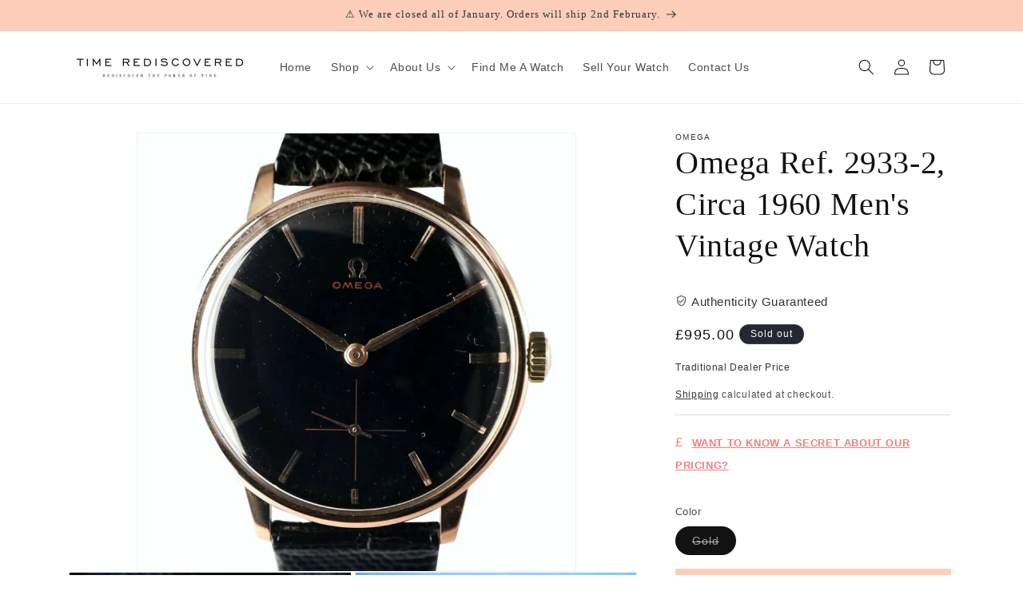

--- FILE ---
content_type: text/css
request_url: https://timerediscovered.com/cdn/shop/t/159/assets/CustomStyle.css?v=22871951097795141561752132810
body_size: 451
content:
.our-story{background:#f7f7f7}.py-5{padding-top:3rem!important;padding-bottom:3rem!important}.row{--mdb-gutter-x: 1.5rem;--mdb-gutter-y: 0;display:-webkit-box;display:-ms-flexbox;display:flex;-ms-flex-wrap:wrap;flex-wrap:wrap;margin-top:calc(var(--mdb-gutter-y) * -1);margin-right:calc(var(--mdb-gutter-x) / -2);margin-left:calc(var(--mdb-gutter-x) / -2)}.row>*{-ms-flex-negative:0;flex-shrink:0;width:100%;max-width:100%;padding-right:calc(var(--mdb-gutter-x) / 2);padding-left:calc(var(--mdb-gutter-x) / 2);margin-top:var(--mdb-gutter-y)}.text-center{text-align:center!important}.story-content.py-5{padding-bottom:0!important;margin-bottom:-15px}.h4-18-ls-2-family{font-size:18px!important;letter-spacing:2px!important;margin-bottom:.5rem!important}.story-heading{border-bottom:1px solid #ddd}p{font-size:15px;color:#333;font-weight:400}@media screen and (min-width: 768px){.font-38-cccc{font-size:48px}}.italic{font-style:italic}@media screen and (min-width: 768px){.ch-70{max-width:70ch;margin:0 auto 20px}}.color-gray,h1.color-black{z-index:1}.color-gray{color:#666}.color-gray{z-index:1!important}.story-heading button{border:1px solid #666;border-radius:2px;color:#666;opacity:.5;padding:0 50px;font-size:12px}[type=button]:not(:disabled),[type=reset]:not(:disabled),[type=submit]:not(:disabled),button:not(:disabled){cursor:pointer}.theme-btn-gray-outline{color:#666;background:0 0;border:2px solid #666}.theme-btn{border-radius:0;height:46px;padding:0;width:273px;font-size:12px;box-shadow:none;font-weight:600;letter-spacing:2px}.btn{text-transform:uppercase;vertical-align:bottom;border:0;-webkit-box-shadow:0 2px 5px 0 rgba(0,0,0,.2),0 2px 10px 0 rgba(0,0,0,.1);box-shadow:0 2px 5px #0003,0 2px 10px #0000001a;font-weight:500;padding:.625rem 1.5rem .5rem;font-size:.75rem;line-height:1.5}.btn{display:inline-block;color:#4f4f4f;text-align:center;text-decoration:none;vertical-align:middle;cursor:pointer;-webkit-user-select:none;-moz-user-select:none;-ms-user-select:none;user-select:none;background-color:transparent;border:.125rem solid transparent;padding:.375rem .75rem;border-radius:.25rem;-webkit-transition:color .15s ease-in-out,background-color .15s ease-in-out,border-color .15s ease-in-out,-webkit-box-shadow .15s ease-in-out;transition:color .15s ease-in-out,background-color .15s ease-in-out,border-color .15s ease-in-out,-webkit-box-shadow .15s ease-in-out;transition:color .15s ease-in-out,background-color .15s ease-in-out,border-color .15s ease-in-out,box-shadow .15s ease-in-out;transition:color .15s ease-in-out,background-color .15s ease-in-out,border-color .15s ease-in-out,box-shadow .15s ease-in-out,-webkit-box-shadow .15s ease-in-out}.btn,.rte .btn,.shopify-payment-button .shopify-payment-button__button--unbranded,.spr-container .spr-button,.spr-container .spr-summary-actions a{line-height:1.42;text-decoration:none;text-align:center;white-space:normal;font-size:calc(var(--typeBaseSize) + 2px);font-weight:700;display:inline-block;padding:var(--btnPadding);margin:0;width:auto;min-width:90px;vertical-align:middle;cursor:pointer;border:1px solid transparent;-webkit-user-select:none;user-select:none;-webkit-appearance:none;-moz-appearance:none;border-radius:var(--buttonRadius);color:#fff;color:var(--colorBtnPrimaryText);background:#fdceb9;background:var(--colorBtnPrimary)}@media (min-width: 576px){.px-sm-0{padding-right:0!important;padding-left:0!important}}.px-5{padding-right:3rem!important;padding-left:3rem!important}.mt-5{margin-top:3rem!important}.lazyloaded{opacity:0;animation:fade-in .5s cubic-bezier(.29,.65,.58,1) forwards}img,svg{vertical-align:middle}iframe,img{max-width:100%}@media (min-width: 1400px){.container,.container-lg,.container-md,.container-sm,.container-xl,.container-xxl{max-width:1320px}}.m-0{margin:0!important}.position-relative{position:relative!important}@media (min-width: 576px){.col-sm-3{width:25%}}.p-0{padding:0!important}.h-auto{height:auto!important}.w-100{width:100%!important}.slide-bottom-link{position:absolute;bottom:0;right:auto;left:auto;margin:0 auto;top:auto;text-align:center;width:100%}.container,.container-fluid,.container-lg,.container-md,.container-sm,.container-xl,.container-xxl{width:100%;padding-right:var(--mdb-gutter-x, .75rem);padding-left:var(--mdb-gutter-x, .75rem);margin-right:auto;margin-left:auto}.btn.active,.btn.active:focus,.btn.focus,.btn:active,.btn:active:focus,.btn:focus,.btn:hover{-webkit-box-shadow:0 4px 10px 0 rgba(0,0,0,.2),0 4px 20px 0 rgba(0,0,0,.1);box-shadow:0 4px 10px #0003,0 4px 20px #0000001a}.theme-btn-gray-outline:hover{color:#fff;background:#666;border:2px solid #666}#tidio-chat{position:absolute;z-index:99}
/*# sourceMappingURL=/cdn/shop/t/159/assets/CustomStyle.css.map?v=22871951097795141561752132810 */


--- FILE ---
content_type: text/javascript
request_url: https://timerediscovered.com/cdn/shop/t/159/assets/source.js?v=132569133553427698071762349707
body_size: -482
content:
(() => {
  const dispatch = () => {
    document.dispatchEvent(new CustomEvent('StartAsyncLoading'));
    document.dispatchEvent(new CustomEvent('StartKernelLoading'));
  };

  if (document.readyState === 'complete' || document.readyState === 'interactive') {
    dispatch();
  } else {
    window.addEventListener('load', dispatch, { once: true });
  }
})();
